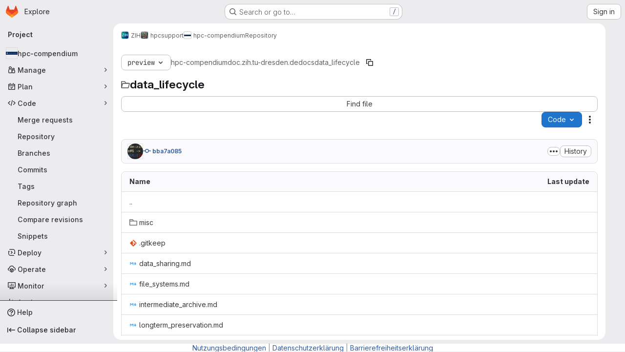

--- FILE ---
content_type: text/javascript
request_url: https://gitlab.hrz.tu-chemnitz.de/assets/webpack/commons-pages.projects.blob.edit-pages.projects.blob.new-pages.projects.blob.show-pages.projects.sho-ec79e51c.64cb1109.chunk.js
body_size: 17369
content:
(this.webpackJsonp=this.webpackJsonp||[]).push([["commons-pages.projects.blob.edit-pages.projects.blob.new-pages.projects.blob.show-pages.projects.sho-ec79e51c"],{LZPs:function(e,t,a){"use strict";a("eJ0a");var r=a("o4PY"),i=a.n(r),n=a("6hmS"),o=a.n(n),s=a("7I1/"),l=a("paHz"),c={name:"GlFormCheckbox",inject:{getGroup:{from:"getBvCheckGroup",default:function(){return function(){return null}}}},inheritAttrs:!1,model:{prop:"checked",event:"input"},props:{id:{type:String,required:!1,default:void 0},checked:{type:void 0,required:!1,default:null},disabled:{type:Boolean,required:!1,default:!1},name:{type:String,required:!1,default:void 0},required:{type:Boolean,required:!1,default:!1},state:{type:Boolean,required:!1,default:null},ariaLabel:{type:String,required:!1,default:void 0},ariaLabelledby:{type:String,required:!1,default:void 0},indeterminate:{type:Boolean,required:!1,default:!1},value:{type:[Array,Boolean,String],required:!1,default:!0},uncheckedValue:{type:[Array,Boolean,String],required:!1,default:!1}},data(){const e=this.getGroup();return{internalId:this.id?this.id:i()("gitlab_ui_checkbox_"),localChecked:e?e.checked:this.checked}},computed:{computedLocalChecked:{get(){return this.isGroup?this.group.localChecked:this.localChecked},set(e){this.isGroup?this.group.localChecked=e:this.localChecked=e}},group(){return this.getGroup()},isGroup(){return Boolean(this.group)},computedState(){return this.isGroup?this.group.computedState:o()(this.state)?this.state:null},stateClass(){return!0===this.computedState?"is-valid":!1===this.computedState?"is-invalid":null},computedAriaInvalid(){return!1===this.computedState?"true":null},isChecked(){const{value:e,computedLocalChecked:t}=this;return Array.isArray(t)?Object(l.a)(t,e)>-1:Object(s.a)(t,e)},isDisabled(){return this.isGroup&&this.group.disabled||this.disabled},isRequired(){return this.computedName&&(this.isGroup?this.group.required:this.required)},computedName(){return(this.isGroup?this.group.groupName:this.name)||null},computedAttrs(){const{isDisabled:e,isRequired:t,value:a,isChecked:r}=this;return{...this.$attrs,id:this.internalId,name:this.computedName,disabled:e,required:t,value:a,checked:r,"aria-required":t||null,"aria-invalid":this.computedAriaInvalid,"aria-label":this.ariaLabel||null,"aria-labelledby":this.ariaLabelledby||null}}},watch:{checked(...e){this.checkedWatcher(...e)},indeterminate(e,t){Object(s.a)(e,t)||this.setIndeterminate(e)},computedLocalChecked(...e){this.computedLocalCheckedWatcher(...e)}},mounted(){this.setIndeterminate(this.indeterminate)},methods:{checkedWatcher(e){Object(s.a)(e,this.computedLocalChecked)||(this.computedLocalChecked=e)},computedLocalCheckedWatcher(e,t){if(!Object(s.a)(e,t)){this.$emit("input",e);const{input:t}=this.$refs;t&&this.$emit("update:indeterminate",t.indeterminate)}},handleChange({target:{checked:e,indeterminate:t}}){var a=this;const{value:r,uncheckedValue:i}=this;let n=this.computedLocalChecked;if(Array.isArray(n)){const t=Object(l.a)(n,r);e&&t<0?n=n.concat(r):!e&&t>-1&&(n=n.slice(0,t).concat(n.slice(t+1)))}else n=e?r:i;this.computedLocalChecked=n,this.$nextTick((function(){a.$emit("change",n),a.isGroup&&a.group.$emit("change",n),a.$emit("indeterminate",t)}))},setIndeterminate(e){const t=!Array.isArray(this.computedLocalChecked)&&e,{input:a}=this.$refs;a&&(a.indeterminate=t,this.$emit("update:indeterminate",t))},focus(){var e;this.disabled||(null===(e=this.$refs.input)||void 0===e||e.focus())},blur(){var e;this.disabled||(null===(e=this.$refs.input)||void 0===e||e.blur())}}},d=a("tBpV"),u=Object(d.a)(c,(function(){var e=this,t=e._self._c;return t("div",{staticClass:"gl-form-checkbox custom-checkbox custom-control"},[t("input",e._b({key:"input",ref:"input",staticClass:"custom-control-input",class:e.stateClass,attrs:{type:"checkbox"},on:{change:e.handleChange}},"input",e.computedAttrs,!1)),e._v(" "),t("label",{staticClass:"custom-control-label",attrs:{for:e.internalId}},[e._t("default"),e._v(" "),Boolean(e.$scopedSlots.help)?t("p",{staticClass:"help-text"},[e._t("help")],2):e._e()],2)])}),[],!1,null,null,null);t.a=u.exports},O4EH:function(e,t,a){"use strict";a("aFm2"),a("z6RN"),a("R9qC");var r=a("lCTV"),i=a("Oxu3"),n=a("LZPs"),o=a("L78D"),s=a("hvGG"),l=a("JVxf"),c=a("nUR7"),d=a("HuCl"),u=a("nrbW"),m=a("dIEn"),h=a("Jx7q"),p=a("Qhxq"),f=a("/lV4"),_=a("U8h0"),g=a("qLpH"),b=a("ygVz"),v=a("uQq6"),C={csrf:p.a,components:{GlAlert:r.a,GlModal:i.a,GlFormCheckbox:n.a,GlFormGroup:o.a,GlFormInput:s.a,GlFormRadio:l.a,GlFormRadioGroup:c.a,GlFormTextarea:d.a,GlForm:u.a,GlSprintf:m.a,GlLink:h.a},i18n:{BRANCH:Object(f.a)("Branch"),BRANCH_IN_FORK_MESSAGE:Object(f.a)("GitLab will create a branch in your fork and start a merge request."),CURRENT_BRANCH_LABEL:Object(f.a)("Commit to the current %{branchName} branch"),COMMIT_CHANGES:Object(f.a)("Commit changes"),COMMIT_IN_BRANCH_MESSAGE:Object(f.a)("Your changes can be committed to %{branchName} because a merge request is open."),COMMIT_IN_DEFAULT_BRANCH:Object(f.a)("GitLab will create a default branch, %{branchName}, and commit your changes."),COMMIT_LABEL:Object(f.a)("Commit message"),COMMIT_MESSAGE_HINT:Object(f.a)("Try to keep the first line under 52 characters and the others under 72."),NEW_BRANCH:Object(f.a)("New branch"),NEW_BRANCH_LABEl:Object(f.a)("Commit to a new branch"),CREATE_MR_LABEL:Object(f.a)("Create a merge request for this change"),LFS_WARNING_TITLE:Object(f.a)("The file you're about to delete is tracked by LFS"),LFS_WARNING_PRIMARY_CONTENT:Object(f.i)("BlobViewer|If you delete the file, it will be removed from the branch %{branch}."),LFS_WARNING_SECONDARY_CONTENT:Object(f.i)("BlobViewer|This file will still take up space in your LFS storage. %{linkStart}How do I remove tracked objects from Git LFS?%{linkEnd}"),LFS_CONTINUE_TEXT:Object(f.a)("Continue…"),LFS_CANCEL_TEXT:Object(f.a)("Cancel"),NO_PERMISSION_TO_COMMIT_MESSAGE:Object(f.a)("You don't have permission to commit to %{branchName}. %{linkStart}Learn more.%{linkEnd}"),SECONDARY_OPTIONS_TEXT:Object(f.a)("Cancel")},directives:{validation:Object(_.a)()},mixins:[b.a.mixin()],props:{modalId:{type:String,required:!0},commitMessage:{type:String,required:!0},targetBranch:{type:String,required:!0},originalBranch:{type:String,required:!0},canPushCode:{type:Boolean,required:!0},canPushToBranch:{type:Boolean,required:!0},emptyRepo:{type:Boolean,required:!1,default:!1},isUsingLfs:{type:Boolean,required:!1,default:!1},branchAllowsCollaboration:{type:Boolean,required:!1,default:!1},valid:{type:Boolean,required:!1,default:!0},loading:{type:Boolean,required:!1,default:!1},error:{type:String,required:!1,default:null}},data(){return{lfsWarningDismissed:!1,createNewBranch:!1,createNewMr:!0,form:{state:!1,showValidation:!1,fields:{commit_message:Object(_.c)({value:this.commitMessage}),branch_name:Object(_.c)({value:this.targetBranch,skipValidation:!this.canPushCode||this.canPushToBranch})}}}},computed:{primaryOptions(){const e={text:this.$options.i18n.COMMIT_CHANGES,attributes:{variant:"confirm",loading:this.loading,disabled:this.loading||!this.form.state||!this.valid,"data-testid":"commit-change-modal-commit-button"}},t={text:this.$options.i18n.LFS_CONTINUE_TEXT,attributes:{variant:"confirm"}};return this.showLfsWarning?t:e},cancelOptions(){return{text:this.$options.i18n.SECONDARY_OPTIONS_TEXT,attributes:{disabled:this.loading}}},showHint(){const e=this.form.fields.commit_message.value.trim().split("\n"),[t,...a]=e,r=t.length>v.c,i=Boolean(a.length)&&a.some((function(e){return e.length>v.b}));return!this.form.fields.commit_message.feedback&&(r||i)},showLfsWarning(){return this.isUsingLfs&&!this.lfsWarningDismissed},title(){return this.showLfsWarning?this.$options.i18n.LFS_WARNING_TITLE:this.$options.i18n.COMMIT_CHANGES},showForm(){return!this.isUsingLfs||this.isUsingLfs&&this.lfsWarningDismissed}},methods:{show(){this.$refs[this.modalId].show(),this.lfsWarningDismissed=!1},cancel(){this.$refs[this.modalId].hide()},async handleContinueLfsWarning(){var e;this.lfsWarningDismissed=!0,await this.$nextTick(),null===(e=this.$refs.message)||void 0===e||e.$el.focus()},async handlePrimaryAction(e){if(window.onbeforeunload=null,e.preventDefault(),this.trackEvent("click_commit_changes_in_commit_changes_modal"),this.showLfsWarning)return void await this.handleContinueLfsWarning();if(this.form.showValidation=!0,!this.form.state)return;this.form.showValidation=!1;const t=this.$refs.form.$el,a=new FormData(t);this.$emit("submit-form",a)},handleModalClose(){this.$emit("close-commit-changes-modal")}},deleteLfsHelpPath:Object(g.a)("topics/git/lfs/_index",{anchor:"delete-a-git-lfs-file-from-repository-history"}),protectedBranchHelpPath:Object(g.a)("user/project/repository/branches/protected")},N=a("tBpV"),y=Object(N.a)(C,(function(){var e=this,t=e._self._c;return t("gl-modal",e._b({ref:e.modalId,attrs:{"modal-id":e.modalId,title:e.title,"data-testid":"commit-change-modal","action-primary":e.primaryOptions,"action-cancel":e.cancelOptions},on:{primary:e.handlePrimaryAction,cancel:e.handleModalClose,close:e.handleModalClose}},"gl-modal",e.$attrs,!1),[e._t("body"),e._v(" "),e.showLfsWarning?t("div",[t("p",[t("gl-sprintf",{attrs:{message:e.$options.i18n.LFS_WARNING_PRIMARY_CONTENT},scopedSlots:e._u([{key:"branch",fn:function(){return[t("code",[e._v(e._s(e.targetBranch))])]},proxy:!0}],null,!1,4149292315)})],1),e._v(" "),t("p",[t("gl-sprintf",{attrs:{message:e.$options.i18n.LFS_WARNING_SECONDARY_CONTENT},scopedSlots:e._u([{key:"link",fn:function({content:a}){return[t("gl-link",{attrs:{href:e.$options.deleteLfsHelpPath}},[e._v(e._s(a))])]}}],null,!1,888329688)})],1)]):e._e(),e._v(" "),e.showForm?t("div",[t("gl-form",{ref:"form",attrs:{novalidate:""}},[t("input",{attrs:{type:"hidden",name:"authenticity_token"},domProps:{value:e.$options.csrf.token}}),e._v(" "),e._t("form-fields"),e._v(" "),t("gl-form-group",{attrs:{label:e.$options.i18n.COMMIT_LABEL,"label-for":"commit_message","invalid-feedback":e.form.fields.commit_message.feedback}},[t("gl-form-textarea",{directives:[{name:"validation",rawName:"v-validation:[form.showValidation]",arg:e.form.showValidation}],ref:"message",attrs:{id:"commit_message",name:"commit_message","no-resize":"","data-testid":"commit-message-field",state:e.form.fields.commit_message.state,disabled:e.loading,required:""},model:{value:e.form.fields.commit_message.value,callback:function(t){e.$set(e.form.fields.commit_message,"value",t)},expression:"form.fields['commit_message'].value"}}),e._v(" "),e.error?t("p",{staticClass:"gl-mt-3 gl-text-red-600",attrs:{"data-testid":"error"}},[e._v(e._s(e.error))]):e._e(),e._v(" "),e.showHint?t("p",{staticClass:"form-text gl-text-subtle",attrs:{"data-testid":"hint"}},[e._v("\n          "+e._s(e.$options.i18n.COMMIT_MESSAGE_HINT)+"\n        ")]):e._e()],1),e._v(" "),e.emptyRepo?[t("input",{staticClass:"js-branch-name",attrs:{type:"hidden",name:"branch_name"},domProps:{value:e.originalBranch}}),e._v(" "),e.emptyRepo?t("gl-alert",{staticClass:"gl-my-3",attrs:{dismissible:!1}},[t("gl-sprintf",{attrs:{message:e.$options.i18n.COMMIT_IN_DEFAULT_BRANCH},scopedSlots:e._u([{key:"branchName",fn:function(){return[t("strong",[e._v(e._s(e.originalBranch))])]},proxy:!0}],null,!1,1261349578)})],1):e._e()]:[t("input",{attrs:{type:"hidden",name:"original_branch"},domProps:{value:e.originalBranch}}),e._v(" "),e.createNewMr?t("input",{attrs:{type:"hidden",name:"create_merge_request",value:"1"}}):e._e(),e._v(" "),e.canPushCode?[e.canPushToBranch?t("gl-form-group",{attrs:{label:e.$options.i18n.BRANCH,"label-for":"branch_selection"}},[t("gl-form-radio-group",{attrs:{name:"branch_selection",label:e.$options.i18n.BRANCH},model:{value:e.createNewBranch,callback:function(t){e.createNewBranch=t},expression:"createNewBranch"}},[t("gl-form-radio",{attrs:{value:!1,disabled:e.loading}},[t("gl-sprintf",{attrs:{message:e.$options.i18n.CURRENT_BRANCH_LABEL},scopedSlots:e._u([{key:"branchName",fn:function(){return[t("code",[e._v(e._s(e.originalBranch))])]},proxy:!0}],null,!1,2214757140)})],1),e._v(" "),t("gl-form-radio",{attrs:{value:!0,disabled:e.loading}},[e._v("\n                "+e._s(e.$options.i18n.NEW_BRANCH_LABEl)+"\n              ")])],1),e._v(" "),e.createNewBranch?t("div",{staticClass:"gl-ml-6"},[t("gl-form-group",{attrs:{"invalid-feedback":e.form.fields.branch_name.feedback}},[t("gl-form-input",{directives:[{name:"validation",rawName:"v-validation:[form.showValidation]",arg:e.form.showValidation}],staticClass:"gl-mt-2",attrs:{state:e.form.fields.branch_name.state,disabled:e.loading,name:"branch_name",placeholder:e.__("example-branch-name"),required:""},model:{value:e.form.fields.branch_name.value,callback:function(t){e.$set(e.form.fields.branch_name,"value",t)},expression:"form.fields['branch_name'].value"}})],1),e._v(" "),e.createNewBranch?t("gl-form-checkbox",{staticClass:"gl-mt-4",model:{value:e.createNewMr,callback:function(t){e.createNewMr=t},expression:"createNewMr"}},[t("span",[e._v("\n                  "+e._s(e.$options.i18n.CREATE_MR_LABEL)+"\n                ")])]):e._e()],1):e._e()],1):[t("gl-form-group",{attrs:{label:e.$options.i18n.NEW_BRANCH,"label-for":"branch_selection","invalid-feedback":e.form.fields.branch_name.feedback}},[t("label",{staticClass:"gl-font-normal gl-text-subtle",attrs:{for:"branchNameInput"}},[t("gl-sprintf",{attrs:{message:e.$options.i18n.NO_PERMISSION_TO_COMMIT_MESSAGE},scopedSlots:e._u([{key:"branchName",fn:function(){return[t("code",{staticClass:"gl-text-subtle"},[e._v(e._s(e.originalBranch))])]},proxy:!0},{key:"link",fn:function({content:a}){return[t("gl-link",{attrs:{href:e.$options.protectedBranchHelpPath}},[e._v(e._s(a))])]}}],null,!1,3243504882)})],1),e._v(" "),t("gl-form-input",{directives:[{name:"validation",rawName:"v-validation:[form.showValidation]",arg:e.form.showValidation}],attrs:{id:"branchNameInput",state:e.form.fields.branch_name.state,disabled:e.loading,name:"branch_name",required:"",placeholder:e.__("example-branch-name")},model:{value:e.form.fields.branch_name.value,callback:function(t){e.$set(e.form.fields.branch_name,"value",t)},expression:"form.fields['branch_name'].value"}})],1),e._v(" "),t("gl-form-checkbox",{staticClass:"gl-mt-4",model:{value:e.createNewMr,callback:function(t){e.createNewMr=t},expression:"createNewMr"}},[t("span",[e._v("\n                "+e._s(e.$options.i18n.CREATE_MR_LABEL)+"\n              ")])])]]:[e.branchAllowsCollaboration?t("gl-alert",{staticClass:"gl-my-3",attrs:{dismissible:!1}},[t("gl-sprintf",{attrs:{message:e.$options.i18n.COMMIT_IN_BRANCH_MESSAGE},scopedSlots:e._u([{key:"branchName",fn:function(){return[t("strong",[e._v(e._s(e.originalBranch))])]},proxy:!0}],null,!1,1261349578)})],1):t("gl-alert",{staticClass:"gl-my-3",attrs:{dismissible:!1}},[e._v(e._s(e.$options.i18n.BRANCH_IN_FORK_MESSAGE))])]]],2)],1):e._e()],2)}),[],!1,null,null,null);t.a=y.exports},uQq6:function(e,t,a){"use strict";a.d(t,"o",(function(){return i})),a.d(t,"y",(function(){return n})),a.d(t,"z",(function(){return o})),a.d(t,"m",(function(){return s})),a.d(t,"n",(function(){return l})),a.d(t,"a",(function(){return c})),a.d(t,"c",(function(){return d})),a.d(t,"b",(function(){return u})),a.d(t,"p",(function(){return m})),a.d(t,"s",(function(){return h})),a.d(t,"t",(function(){return p})),a.d(t,"w",(function(){return f})),a.d(t,"d",(function(){return _})),a.d(t,"x",(function(){return g})),a.d(t,"e",(function(){return b})),a.d(t,"r",(function(){return v})),a.d(t,"q",(function(){return C})),a.d(t,"A",(function(){return N})),a.d(t,"k",(function(){return y})),a.d(t,"v",(function(){return k})),a.d(t,"u",(function(){return A})),a.d(t,"l",(function(){return E})),a.d(t,"h",(function(){return O})),a.d(t,"i",(function(){return B})),a.d(t,"j",(function(){return w})),a.d(t,"g",(function(){return L})),a.d(t,"f",(function(){return S}));var r=a("/lV4");const i="unavailable",n=1e3,o=100,s=20,l=5,c=25,d=52,u=72,m=Object(r.a)("An error occurred while fetching commit data."),h=1e7,p=50,f=150,_={userPermissions:{pushCode:!1,downloadCode:!1,createMergeRequestIn:!1,forkProject:!1},pathLocks:{nodes:[]},repository:{empty:!0,blobs:{nodes:[{name:"",size:"",rawTextBlob:"",type:"",fileType:"",tooLarge:!1,path:"",editBlobPath:"",gitpodBlobUrl:"",ideEditPath:"",forkAndEditPath:"",ideForkAndEditPath:"",codeNavigationPath:"",projectBlobPathRoot:"",forkAndViewPath:"",storedExternally:!1,externalStorage:"",environmentFormattedExternalUrl:"",environmentExternalUrlForRouteMap:"",canModifyBlob:!1,canCurrentUserPushToBranch:!1,archived:!1,rawPath:"",externalStorageUrl:"",replacePath:"",pipelineEditorPath:"",deletePath:"",simpleViewer:{},richViewer:null,webPath:""}]}}},g="text",b="empty",v="lfs",C=["podfile","podspec","cartfile","requirements_txt","cargo_toml","go_mod"],N={generalError:Object(r.a)("An error occurred while fetching folder content."),gitalyError:Object(r.a)("Error: Gitaly is unavailable. Contact your administrator.")},y=3e5,k=2500,A=2,E="fork:updated",O="repository_file_size_limit_exceeded",B={".gleam":"gleam",".glimmer":"glimmer",".gjs":"glimmer-javascript",".gts":"glimmer-javascript",".veryl":"veryl",".tf":"hcl",".tfvars":"hcl"},w="file_tree_browser_visibility",L="expand_file_tree_browser_on_repository_page",S="collapse_file_tree_browser_on_repository_page"}}]);
//# sourceMappingURL=commons-pages.projects.blob.edit-pages.projects.blob.new-pages.projects.blob.show-pages.projects.sho-ec79e51c.64cb1109.chunk.js.map